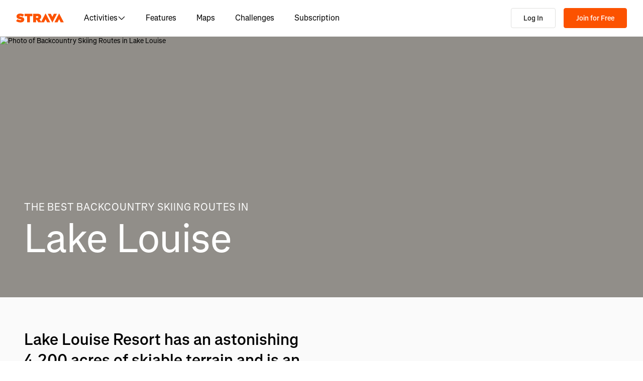

--- FILE ---
content_type: application/javascript
request_url: https://web-assets.strava.com/assets/core/_next/static/384d850740d23c6e915367d0c7ec20c757dd3d67/_buildManifest.js
body_size: 3318
content:
self.__BUILD_MANIFEST=function(s,c,t,a,e,i,n,d,u,f,b,h,o,r,p,k,g,l,j,m,I,_,v,w,y,B,F,S,T,A,N,x,D,E,L,M,U,C,H,R,P,q,z,G,J,K,O,Q,V,W,X,Y,Z,$,ss,sc,st,sa,se,si,sn,sd,su,sf,sb,sh,so,sr,sp,sk,sg,sl,sj,sm,sI){return{__rewrites:{afterFiles:[],beforeFiles:[{has:w,source:"/assets/core//_next/:path+",destination:"/_next/:path+"},{has:w,source:"/ping",destination:"/api/ping"},{has:w,source:"/dev-api/:path*",destination:w}],fallback:[{has:[{type:sc,key:st,value:"staging"}],source:sa,destination:w},{has:[{type:sc,key:st,value:"prod"}],source:sa,destination:w}]},__routerFilterStatic:{numItems:0,errorRate:1e-4,numBits:0,numHashes:si,bitArray:[]},__routerFilterDynamic:{numItems:R,errorRate:1e-4,numBits:R,numHashes:si,bitArray:[]},"/404":[s,c,t,a,sn,"static/chunks/pages/404-2dee35fa3e19b8e3.js"],"/_error":[s,c,t,a,sn,"static/chunks/pages/_error-a7a72df4104d57ca.js"],"/account":[s,h,"static/chunks/4797-2e648a35a6c71a4f.js",c,t,a,n,N,x,sd,"static/css/32309cb889fda45d.css","static/chunks/pages/account-e02483c80ba8d39d.js"],"/account/cancel":[s,p,c,t,a,n,N,x,V,"static/css/36c4fcc4868842b0.css","static/chunks/pages/account/cancel-1cd8b2c57eb801bd.js"],"/account/dontgo":[s,p,c,t,a,n,N,x,V,"static/css/383fc9066f5564a3.css","static/chunks/pages/account/dontgo-b7733199f43360a2.js"],"/account/survey":[s,p,c,t,a,n,N,x,V,sd,"static/css/48da02514389bc3e.css","static/chunks/pages/account/survey-a1cb0c9a3b493a79.js"],"/account/upgrade/welcome":[s,c,t,"static/css/d39c3639eeec0184.css","static/chunks/pages/account/upgrade/welcome-743cd51a286b8665.js"],"/activities/[id]":[s,W,c,t,a,n,j,"static/css/360c1ce62d97e914.css","static/chunks/pages/activities/[id]-02a4aa8c3d3977f4.js"],"/activities/[id]/flyover":[su,s,o,r,k,P,sf,c,t,g,m,q,z,sb,sh,"static/css/9e7e83c6358cced2.css","static/chunks/pages/activities/[id]/flyover-785ac9923f386c8c.js"],"/app/subscriptions/checkout":[e,s,i,I,_,y,G,c,t,a,l,v,D,E,J,"static/css/37314d329d961a42.css","static/chunks/pages/app/subscriptions/checkout-32d224964e0eafe8.js"],"/athlete/routes":[e,d,s,i,u,f,h,o,"static/chunks/6073-c5b7a6dd748d1d80.js",c,t,b,n,B,so,sr,"static/css/4e53e9e45c51e014.css","static/chunks/pages/athlete/routes-9dde142e992ed60a.js"],"/athlete/training/log":["static/chunks/pages/athlete/training/log-7896576d1ae2d788.js"],"/athletes/search":[e,s,i,o,r,k,c,t,n,m,"static/css/dc289608e9bb95da.css","static/chunks/pages/athletes/search-6b114b50faa069b5.js"],"/athletes/[athleteId]/posts/new":[e,d,F,s,i,u,f,h,o,r,k,S,T,L,K,c,t,b,j,g,l,m,M,B,U,C,O,sp,"static/chunks/pages/athletes/[athleteId]/posts/new-dec1d11bfd79803f.js"],"/athletes/[athleteId]/posts/[postId]/edit":[e,d,F,s,i,u,f,h,o,r,k,S,T,L,K,c,t,b,j,g,l,m,M,B,U,C,O,sk,"static/chunks/pages/athletes/[athleteId]/posts/[postId]/edit-1bcf49481aa67863.js"],"/athletes/[athleteId]/training/log":[e,s,i,A,"static/chunks/2448-d9a72cd676e58527.js",c,t,a,"static/css/fa17e8138207dffc.css","static/chunks/pages/athletes/[athleteId]/training/log-fa5487afc92fb722.js"],"/checkout/gift":[e,s,i,h,I,_,y,G,c,t,a,l,v,D,E,J,X,Y,"static/chunks/pages/checkout/gift-5604aaf666cdf8dd.js"],"/clubs/[clubId]/group_events/[eventId]":[e,d,s,i,u,f,o,r,k,I,_,y,P,c,t,b,n,g,l,m,v,D,E,q,z,"static/css/a488796c6a69b360.css","static/chunks/pages/clubs/[clubId]/group_events/[eventId]-0af8ac9d5b6095ed.js"],"/clubs/[clubId]/posts/new":[e,d,F,s,i,u,f,h,o,r,k,S,T,L,K,c,t,b,j,g,l,m,M,B,U,C,O,sp,"static/chunks/pages/clubs/[clubId]/posts/new-cfc2b75591fb3697.js"],"/clubs/[clubId]/posts/[postId]/edit":[e,d,F,s,i,u,f,h,o,r,k,S,T,L,K,c,t,b,j,g,l,m,M,B,U,C,O,sk,"static/chunks/pages/clubs/[clubId]/posts/[postId]/edit-ba8e7c32e12b4a53.js"],"/gifts/[id]/confirmation":[s,p,Z,c,t,a,$,sg,"static/chunks/pages/gifts/[id]/confirmation-3a9ce853b5823ec4.js"],"/gifts/[id]/redeem":[s,Z,c,t,$,"static/css/25404820987f9dc0.css","static/chunks/pages/gifts/[id]/redeem-c74f0b964ebad9a1.js"],"/gifts/[id]/share":[s,p,Z,c,t,a,$,sg,"static/chunks/pages/gifts/[id]/share-019cc477cc78252e.js"],"/maps/[[...slug]]":[e,d,F,su,s,i,u,f,h,o,r,k,S,I,_,T,A,y,H,sl,sf,ss,"static/chunks/3561-4e8d79763d5a5e29.js",c,t,b,j,v,sb,"static/css/7085a046ab1a62a7.css","static/chunks/pages/maps/[[...slug]]-3d68972e9a83d339.js"],"/purchase_subscription":[e,s,i,h,I,_,y,G,c,t,a,l,v,D,E,J,X,Y,"static/chunks/pages/purchase_subscription-469771c18d18efa1.js"],"/routes/[routeId]/cue_sheet":[A,H,Q,"static/css/5cbfb70af42a7683.css","static/chunks/pages/routes/[routeId]/cue_sheet-e22881cb138339ba.js"],"/routes/[...slugs]":[s,P,"static/chunks/833-98bc6fa70e4137f5.js",c,t,g,q,z,"static/css/551a16903bbd1b17.css","static/chunks/pages/routes/[...slugs]-deba2c5a9e46df4c.js"],"/segments/new":[e,d,s,i,u,f,A,H,ss,W,sj,c,t,b,n,Q,sm,sI,"static/chunks/pages/segments/new-5e0b285d39e0e9ae.js"],"/segments/[segmentId]":[e,d,s,i,u,f,A,H,P,sl,"static/chunks/1654-16b5dbd1390e902b.js","static/chunks/4113-54ffcf9c8cd4ade4.js",c,t,b,n,j,g,Q,q,z,so,sr,sh,"static/css/d5495fdd7e9d9fb8.css","static/chunks/pages/segments/[segmentId]-9acd416cbf35aa5f.js"],"/segments/[segmentId]/edit":[e,d,s,i,u,f,A,H,ss,W,sj,c,t,b,n,Q,sm,sI,"static/chunks/pages/segments/[segmentId]/edit-4e4b67934b48c0ca.js"],"/segments/[segmentId]/local-legend":[e,d,s,i,u,f,o,r,"static/chunks/2716-743c530f4d21688b.js",c,t,b,"static/css/258d8147027319eb.css","static/chunks/pages/segments/[segmentId]/local-legend-b614ddd90d6d0302.js"],"/subscribe":[s,p,c,t,a,"static/css/721c9bb9e3c0e208.css","static/chunks/pages/subscribe-3d732cc8c1a37a8f.js"],"/subscribe/checkout":[e,s,i,h,I,_,y,G,c,t,a,l,v,D,E,J,X,Y,"static/chunks/pages/subscribe/checkout-7f59ba3cbffb13b5.js"],"/subscriptions/bulk_admin":[e,s,i,I,_,c,t,a,n,v,N,x,"static/css/7bd75345cf500c9d.css","static/chunks/pages/subscriptions/bulk_admin-b5c12fc1a0eea119.js"],"/subscriptions/bulk_admin/welcome":[s,c,t,a,"static/css/198a5219da0e9706.css","static/chunks/pages/subscriptions/bulk_admin/welcome-6bd2a8ee5316ed0a.js"],"/subscriptions/family/welcome":[s,p,c,t,a,"static/css/46d7e46f35c74a94.css","static/chunks/pages/subscriptions/family/welcome-7cfff52c572ff27e.js"],"/subscriptions/family/[ownerSubscriptionId]/invitation":[s,p,c,t,a,"static/css/a5f0fb5709988edc.css","static/chunks/pages/subscriptions/family/[ownerSubscriptionId]/invitation-c86eda7bef91a1bc.js"],"/subscriptions/runna/welcome":[s,p,c,t,a,"static/css/6b97ce46db64c4d0.css","static/chunks/pages/subscriptions/runna/welcome-65ee8e86ad63e303.js"],"/[parentType]/[parentId]/posts/[postId]":[e,d,F,s,i,u,f,h,o,r,k,S,I,T,L,"static/chunks/8370-39a8581e91a074de.js",c,t,b,j,g,m,M,B,U,C,"static/css/dbdc114c46f5620e.css","static/chunks/pages/[parentType]/[parentId]/posts/[postId]-a963fd1e51489e5d.js"],sortedPages:["/404","/_app","/_error","/account","/account/cancel","/account/dontgo","/account/survey","/account/upgrade/welcome","/activities/[id]","/activities/[id]/flyover","/app/subscriptions/checkout","/athlete/routes","/athlete/training/log","/athletes/search","/athletes/[athleteId]/posts/new","/athletes/[athleteId]/posts/[postId]/edit","/athletes/[athleteId]/training/log","/checkout/gift","/clubs/[clubId]/group_events/[eventId]","/clubs/[clubId]/posts/new","/clubs/[clubId]/posts/[postId]/edit","/gifts/[id]/confirmation","/gifts/[id]/redeem","/gifts/[id]/share","/maps/[[...slug]]","/purchase_subscription","/routes/[routeId]/cue_sheet","/routes/[...slugs]","/segments/new","/segments/[segmentId]","/segments/[segmentId]/edit","/segments/[segmentId]/local-legend","/subscribe","/subscribe/checkout","/subscriptions/bulk_admin","/subscriptions/bulk_admin/welcome","/subscriptions/family/welcome","/subscriptions/family/[ownerSubscriptionId]/invitation","/subscriptions/runna/welcome","/[parentType]/[parentId]/posts/[postId]"]}}("static/chunks/9755-e09b2c505add2985.js","static/css/6f23359fd04f411a.css","static/chunks/3-b90a9f3d5a16f624.js","static/chunks/6612-ba7bef1a4c3ada82.js","static/chunks/06873998-49a9c9e0e6083069.js","static/chunks/2011-408b6e9c159852a9.js","static/chunks/6896-76c4283df0103fe1.js","static/chunks/89adb2d6-a160e49b995e9458.js","static/chunks/3367-e3269f0525a711ee.js","static/css/0acdefde68e01199.css","static/chunks/6304-44bf54b66fd41e7f.js","static/chunks/3501-dd01794ed5b10e35.js","static/chunks/2278-d4fda87d6e25b61a.js","static/chunks/1962-30490f7ab9c8cd29.js","static/chunks/6872-1329f992c848a8ee.js","static/chunks/3425-e4358a8186e4ba31.js","static/chunks/999-3b434bdd4428a3ff.js","static/chunks/9582-eb79d74bd22fbe5c.js","static/chunks/7225-8ea8a86afed94728.js","static/chunks/1053-62d099ba926fb9c0.js","static/chunks/2406-d5d06a157db4d2f8.js","static/chunks/2323-5ced1391d48b9c57.js","static/chunks/925-6e19e110c3eda43a.js",void 0,"static/chunks/88-824d9bf6c64882b2.js","static/chunks/5765-0489d896e5fc8c77.js","static/chunks/e9b7b44f-4ad828c59412d53a.js","static/chunks/4780-a0a24a1e0193120a.js","static/css/ffd8250d26e16320.css","static/chunks/6266-f62ad7abe8a9041a.js","static/css/97e007c42b0712ee.css","static/chunks/4335-fc8144871b21416f.js","static/css/e0f329bfda72fa5d.css","static/chunks/9770-246754e5ee28a790.js","static/chunks/5257-d7c6b3e2c9b4c46a.js","static/chunks/1864-089a64e7e0ebeeaf.js","static/css/aedb6b2d65298bdc.css","static/chunks/7841-1bc351b159639878.js","static/chunks/8486-233e1fde5a244c42.js",0,"static/chunks/8555-f4c2994df92fa679.js","static/css/bc92d95920e8f178.css","static/chunks/9607-6ebc11f7d6b48387.js","static/chunks/3394-0598b3a56d008ced.js","static/chunks/4023-b1b4ce718e869bc3.js","static/chunks/1827-33db0c8a46aa3e09.js","static/chunks/7734-97265f9d6251402e.js","static/chunks/6330-37d888f650e7b0b4.js","static/chunks/4186-3140a6785a351b8b.js","static/chunks/3325-e0686b8279f8a19b.js","static/css/c1dfc613859ac130.css","static/chunks/7057-23afd882dad017b1.js","static/chunks/9032-3e9039a41313b1e9.js","static/chunks/5258-d34231818d2a57dc.js","static/chunks/8922-6a5f5c3563cf6f82.js","header","x-strava-nextjs-preview","/:path*",1e-4,NaN,"static/css/c22af5c9a082d31d.css","static/chunks/4684-ac8a80544b6cbb48.js","static/chunks/78797a95-c73510e55610e868.js","static/chunks/5219-5994d0d1326928a0.js","static/chunks/6779-1bdf2ed98e9e124b.js","static/chunks/832-33b5e7a62dbf2d70.js","static/css/672217ffb5a8389b.css","static/chunks/1259-d849602d1c520f91.js","static/css/f69ea375c1795e90.css","static/css/113a104c253b5b97.css","static/css/0f3429442a0f0338.css","static/chunks/6462-2f85724286a04ed4.js","static/chunks/486-9c53216adc1f0b74.js","static/css/2bf4b1ae06c53e85.css","static/chunks/1302-1184bdf9080ef606.js"),self.__BUILD_MANIFEST_CB&&self.__BUILD_MANIFEST_CB();